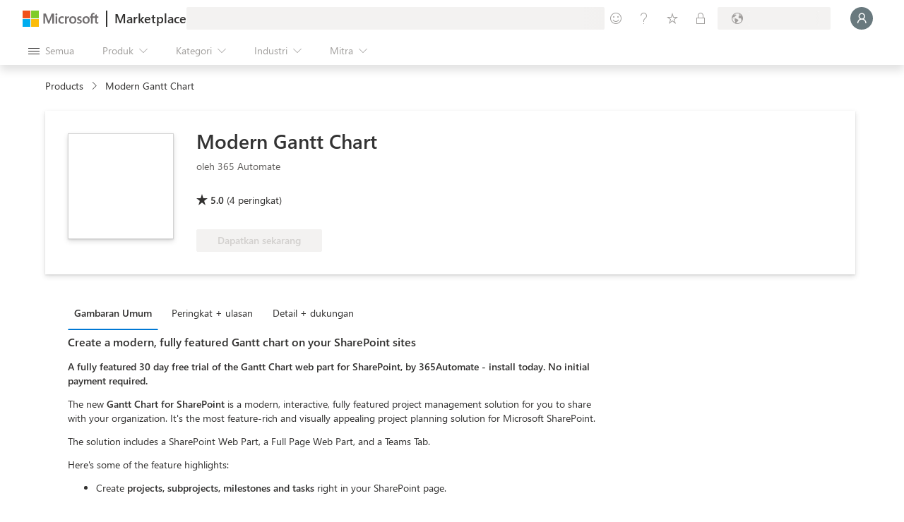

--- FILE ---
content_type: image/svg+xml
request_url: https://marketplace.microsoft.com/staticstorage/20260118.2/assets/icon-viva_b886cda5ec1b349b.svg
body_size: 574
content:
<svg width="18" height="18" viewBox="0 0 18 18" fill="none" xmlns="http://www.w3.org/2000/svg">
<path d="M5.52513 5.97487C6.89196 7.34171 9.10804 7.34171 10.4749 5.97487C11.8417 4.60804 11.8417 2.39196 10.4749 1.02513C9.10804 -0.341708 6.89196 -0.341709 5.52513 1.02513C4.15829 2.39196 4.15829 4.60804 5.52513 5.97487Z" fill="#62D0E0"/>
<path d="M12 13.9865L15.8571 9.40592C16.0492 9.17586 16.0514 8.84919 15.8404 8.6342C13.5837 6.33495 10.1932 6.46204 8.06143 9.01465L4 13.9865C6.24311 16.6724 9.75689 16.6724 12 13.9865Z" fill="#2B256F"/>
<path d="M4 13.9865L0.142872 9.40585C-0.0492422 9.1758 -0.051441 8.84916 0.159569 8.63417C2.41627 6.33498 5.80673 6.46205 7.93854 9.01456L12 13.9865C9.7569 16.6723 6.24311 16.6723 4 13.9865Z" fill="#385DC2"/>
</svg>
